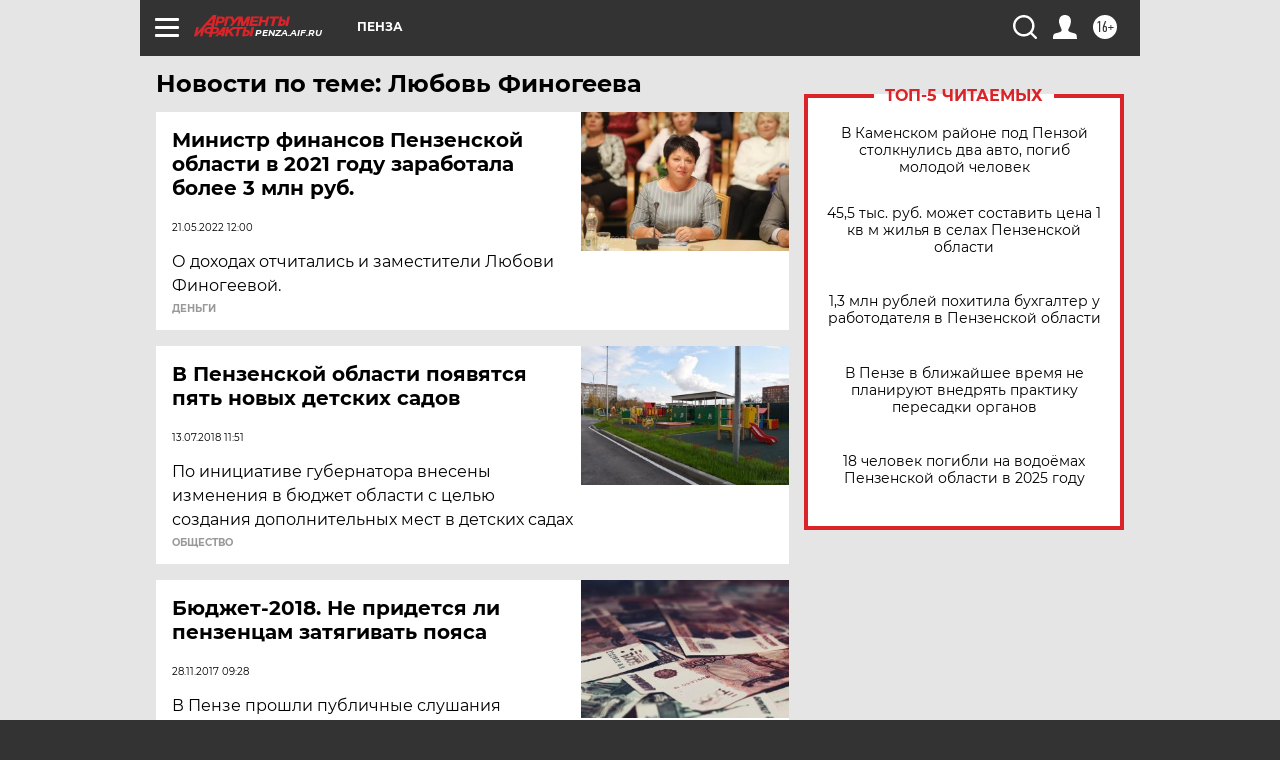

--- FILE ---
content_type: text/html; charset=UTF-8
request_url: https://penza.aif.ru/tag/ljubov_finogjejeva
body_size: 17326
content:
<!DOCTYPE html>
<!--[if IE 8]><html class="ie8"> <![endif]-->
<!--[if gt IE 8]><!--><html lang="ru"> <!--<![endif]-->
<head>
    <!-- created_at 22-01-2026 20:20:47 -->
    <script>
        window.isIndexPage = 0;
        window.isMobileBrowser = 0;
        window.disableSidebarCut = 1;
        window.bannerDebugMode = 0;
    </script>

                
                                    <meta http-equiv="Content-Type" content="text/html; charset=utf-8" >
<meta name="format-detection" content="telephone=no" >
<meta name="viewport" content="width=device-width, user-scalable=no, initial-scale=1.0, maximum-scale=1.0, minimum-scale=1.0" >
<meta http-equiv="X-UA-Compatible" content="IE=edge,chrome=1" >
<meta name="HandheldFriendly" content="true" >
<meta name="format-detection" content="telephone=no" >
<meta name="theme-color" content="#ffffff" >
<meta name="description" content="Любовь Финогеева — самые актуальные и последние новости сегодня. Будьте в курсе главных свежих новостных событий дня и последнего часа, фото и видео репортажей на сайте Аргументы и Факты." >
<meta name="facebook-domain-verification" content="jiqbwww7rrqnwzjkizob7wrpmgmwq3" >
        <title>Любовь Финогеева — последние новости сегодня | АиФ Пенза</title>    <link rel="shortcut icon" type="image/x-icon" href="/favicon.ico" />
    <link rel="icon" type="image/svg+xml" href="/favicon.svg">
    
    <link rel="preload" href="/redesign2018/fonts/montserrat-v15-latin-ext_latin_cyrillic-ext_cyrillic-regular.woff2" as="font" type="font/woff2" crossorigin>
    <link rel="preload" href="/redesign2018/fonts/montserrat-v15-latin-ext_latin_cyrillic-ext_cyrillic-italic.woff2" as="font" type="font/woff2" crossorigin>
    <link rel="preload" href="/redesign2018/fonts/montserrat-v15-latin-ext_latin_cyrillic-ext_cyrillic-700.woff2" as="font" type="font/woff2" crossorigin>
    <link rel="preload" href="/redesign2018/fonts/montserrat-v15-latin-ext_latin_cyrillic-ext_cyrillic-700italic.woff2" as="font" type="font/woff2" crossorigin>
    <link rel="preload" href="/redesign2018/fonts/montserrat-v15-latin-ext_latin_cyrillic-ext_cyrillic-800.woff2" as="font" type="font/woff2" crossorigin>
    <link href="https://penza.aif.ru/tag/ljubov_finogjejeva" rel="canonical" >
<link href="https://penza.aif.ru/redesign2018/css/style.css?5a7" media="all" rel="stylesheet" type="text/css" >
<link href="https://penza.aif.ru/img/icon/apple_touch_icon_57x57.png?5a7" rel="apple-touch-icon" sizes="57x57" >
<link href="https://penza.aif.ru/img/icon/apple_touch_icon_114x114.png?5a7" rel="apple-touch-icon" sizes="114x114" >
<link href="https://penza.aif.ru/img/icon/apple_touch_icon_72x72.png?5a7" rel="apple-touch-icon" sizes="72x72" >
<link href="https://penza.aif.ru/img/icon/apple_touch_icon_144x144.png?5a7" rel="apple-touch-icon" sizes="144x144" >
<link href="https://penza.aif.ru/img/icon/apple-touch-icon.png?5a7" rel="apple-touch-icon" sizes="180x180" >
<link href="https://penza.aif.ru/img/icon/favicon-32x32.png?5a7" rel="icon" type="image/png" sizes="32x32" >
<link href="https://penza.aif.ru/img/icon/favicon-16x16.png?5a7" rel="icon" type="image/png" sizes="16x16" >
<link href="https://penza.aif.ru/img/manifest.json?5a7" rel="manifest" >
<link href="https://penza.aif.ru/img/safari-pinned-tab.svg?5a7" rel="mask-icon" color="#d55b5b" >
<link href="https://ads.betweendigital.com" rel="preconnect" crossorigin="" >
        <script type="text/javascript">
    //<!--
    var isRedesignPage = true;    //-->
</script>
<script type="text/javascript" src="https://penza.aif.ru/js/output/jquery.min.js?5a7"></script>
<script type="text/javascript" src="https://penza.aif.ru/js/output/header_scripts.js?5a7"></script>
<script type="text/javascript">
    //<!--
    var _sf_startpt=(new Date()).getTime()    //-->
</script>
<script type="text/javascript" src="https://yastatic.net/s3/passport-sdk/autofill/v1/sdk-suggest-with-polyfills-latest.js?5a7"></script>
<script type="text/javascript">
    //<!--
    window.YandexAuthParams = {"oauthQueryParams":{"client_id":"b104434ccf5a4638bdfe8a9101264f3c","response_type":"code","redirect_uri":"https:\/\/aif.ru\/oauth\/yandex\/callback"},"tokenPageOrigin":"https:\/\/aif.ru"};    //-->
</script>
<script type="text/javascript">
    //<!--
    function AdFox_getWindowSize() {
    var winWidth,winHeight;
	if( typeof( window.innerWidth ) == 'number' ) {
		//Non-IE
		winWidth = window.innerWidth;
		winHeight = window.innerHeight;
	} else if( document.documentElement && ( document.documentElement.clientWidth || document.documentElement.clientHeight ) ) {
		//IE 6+ in 'standards compliant mode'
		winWidth = document.documentElement.clientWidth;
		winHeight = document.documentElement.clientHeight;
	} else if( document.body && ( document.body.clientWidth || document.body.clientHeight ) ) {
		//IE 4 compatible
		winWidth = document.body.clientWidth;
		winHeight = document.body.clientHeight;
	}
	return {"width":winWidth, "height":winHeight};
}//END function AdFox_getWindowSize

function AdFox_getElementPosition(elemId){
    var elem;
    
    if (document.getElementById) {
		elem = document.getElementById(elemId);
	}
	else if (document.layers) {
		elem = document.elemId;
	}
	else if (document.all) {
		elem = document.all.elemId;
	}
    var w = elem.offsetWidth;
    var h = elem.offsetHeight;	
    var l = 0;
    var t = 0;
	
    while (elem)
    {
        l += elem.offsetLeft;
        t += elem.offsetTop;
        elem = elem.offsetParent;
    }

    return {"left":l, "top":t, "width":w, "height":h};
} //END function AdFox_getElementPosition

function AdFox_getBodyScrollTop(){
	return self.pageYOffset || (document.documentElement && document.documentElement.scrollTop) || (document.body && document.body.scrollTop);
} //END function AdFox_getBodyScrollTop

function AdFox_getBodyScrollLeft(){
	return self.pageXOffset || (document.documentElement && document.documentElement.scrollLeft) || (document.body && document.body.scrollLeft);
}//END function AdFox_getBodyScrollLeft

function AdFox_Scroll(elemId,elemSrc){
   var winPos = AdFox_getWindowSize();
   var winWidth = winPos.width;
   var winHeight = winPos.height;
   var scrollY = AdFox_getBodyScrollTop();
   var scrollX =  AdFox_getBodyScrollLeft();
   var divId = 'AdFox_banner_'+elemId;
   var ltwhPos = AdFox_getElementPosition(divId);
   var lPos = ltwhPos.left;
   var tPos = ltwhPos.top;

   if(scrollY+winHeight+5 >= tPos && scrollX+winWidth+5 >= lPos){
      AdFox_getCodeScript(1,elemId,elemSrc);
	  }else{
	     setTimeout('AdFox_Scroll('+elemId+',"'+elemSrc+'");',100);
	  }
}//End function AdFox_Scroll    //-->
</script>
<script type="text/javascript">
    //<!--
    function AdFox_SetLayerVis(spritename,state){
   document.getElementById(spritename).style.visibility=state;
}

function AdFox_Open(AF_id){
   AdFox_SetLayerVis('AdFox_DivBaseFlash_'+AF_id, "hidden");
   AdFox_SetLayerVis('AdFox_DivOverFlash_'+AF_id, "visible");
}

function AdFox_Close(AF_id){
   AdFox_SetLayerVis('AdFox_DivOverFlash_'+AF_id, "hidden");
   AdFox_SetLayerVis('AdFox_DivBaseFlash_'+AF_id, "visible");
}

function AdFox_getCodeScript(AF_n,AF_id,AF_src){
   var AF_doc;
   if(AF_n<10){
      try{
	     if(document.all && !window.opera){
		    AF_doc = window.frames['AdFox_iframe_'+AF_id].document;
			}else if(document.getElementById){
			         AF_doc = document.getElementById('AdFox_iframe_'+AF_id).contentDocument;
					 }
		 }catch(e){}
    if(AF_doc){
	   AF_doc.write('<scr'+'ipt type="text/javascript" src="'+AF_src+'"><\/scr'+'ipt>');
	   }else{
	      setTimeout('AdFox_getCodeScript('+(++AF_n)+','+AF_id+',"'+AF_src+'");', 100);
		  }
		  }
}

function adfoxSdvigContent(banID, flashWidth, flashHeight){
	var obj = document.getElementById('adfoxBanner'+banID).style;
	if (flashWidth == '100%') obj.width = flashWidth;
	    else obj.width = flashWidth + "px";
	if (flashHeight == '100%') obj.height = flashHeight;
	    else obj.height = flashHeight + "px";
}

function adfoxVisibilityFlash(banName, flashWidth, flashHeight){
    	var obj = document.getElementById(banName).style;
	if (flashWidth == '100%') obj.width = flashWidth;
	    else obj.width = flashWidth + "px";
	if (flashHeight == '100%') obj.height = flashHeight;
	    else obj.height = flashHeight + "px";
}

function adfoxStart(banID, FirShowFlNum, constVisFlashFir, sdvigContent, flash1Width, flash1Height, flash2Width, flash2Height){
	if (FirShowFlNum == 1) adfoxVisibilityFlash('adfoxFlash1'+banID, flash1Width, flash1Height);
	    else if (FirShowFlNum == 2) {
		    adfoxVisibilityFlash('adfoxFlash2'+banID, flash2Width, flash2Height);
	        if (constVisFlashFir == 'yes') adfoxVisibilityFlash('adfoxFlash1'+banID, flash1Width, flash1Height);
		    if (sdvigContent == 'yes') adfoxSdvigContent(banID, flash2Width, flash2Height);
		        else adfoxSdvigContent(banID, flash1Width, flash1Height);
	}
}

function adfoxOpen(banID, constVisFlashFir, sdvigContent, flash2Width, flash2Height){
	var aEventOpenClose = new Image();
	var obj = document.getElementById("aEventOpen"+banID);
	if (obj) aEventOpenClose.src =  obj.title+'&rand='+Math.random()*1000000+'&prb='+Math.random()*1000000;
	adfoxVisibilityFlash('adfoxFlash2'+banID, flash2Width, flash2Height);
	if (constVisFlashFir != 'yes') adfoxVisibilityFlash('adfoxFlash1'+banID, 1, 1);
	if (sdvigContent == 'yes') adfoxSdvigContent(banID, flash2Width, flash2Height);
}


function adfoxClose(banID, constVisFlashFir, sdvigContent, flash1Width, flash1Height){
	var aEventOpenClose = new Image();
	var obj = document.getElementById("aEventClose"+banID);
	if (obj) aEventOpenClose.src =  obj.title+'&rand='+Math.random()*1000000+'&prb='+Math.random()*1000000;
	adfoxVisibilityFlash('adfoxFlash2'+banID, 1, 1);
	if (constVisFlashFir != 'yes') adfoxVisibilityFlash('adfoxFlash1'+banID, flash1Width, flash1Height);
	if (sdvigContent == 'yes') adfoxSdvigContent(banID, flash1Width, flash1Height);
}    //-->
</script>
<script type="text/javascript" async="true" src="https://yandex.ru/ads/system/header-bidding.js?5a7"></script>
<script type="text/javascript" src="https://ad.mail.ru/static/sync-loader.js?5a7"></script>
<script type="text/javascript" async="true" src="https://cdn.skcrtxr.com/roxot-wrapper/js/roxot-manager.js?pid=42c21743-edce-4460-a03e-02dbaef8f162"></script>
<script type="text/javascript" src="https://cdn-rtb.sape.ru/js/uids.js?5a7"></script>
<script type="text/javascript">
    //<!--
        var adfoxBiddersMap = {
    "betweenDigital": "816043",
 "mediasniper": "2218745",
    "myTarget": "810102",
 "buzzoola": "1096246",
 "adfox_roden-media": "3373170",
    "videonow": "2966090", 
 "adfox_adsmart": "1463295",
  "Gnezdo": "3123512",
    "roxot": "3196121",
 "astralab": "2486209",
  "getintent": "3186204",
 "sape": "2758269",
 "adwile": "2733112",
 "hybrid": "2809332"
};
var syncid = window.rb_sync.id;
	  var biddersCpmAdjustmentMap = {
      'adfox_adsmart': 0.6,
	  'Gnezdo': 0.8,
	  'adwile': 0.8
  };

if (window.innerWidth >= 1024) {
var adUnits = [{
        "code": "adfox_153825256063495017",
  "sizes": [[300, 600], [240,400]],
        "bids": [{
                "bidder": "betweenDigital",
                "params": {
                    "placementId": "3235886"
                }
            },{
                "bidder": "myTarget",
                "params": {
                    "placementId": "555209",
"sendTargetRef": "true",
"additional": {
"fpid": syncid
}			
                }
            },{
                "bidder": "hybrid",
                "params": {
                    "placementId": "6582bbf77bc72f59c8b22f65"
                }
            },{
                "bidder": "buzzoola",
                "params": {
                    "placementId": "1252803"
                }
            },{
                "bidder": "videonow",
                "params": {
                    "placementId": "8503533"
                }
            },{
                    "bidder": "adfox_adsmart",
                    "params": {
						p1: 'cqguf',
						p2: 'hhro'
					}
            },{
                    "bidder": "roxot",
                    "params": {
						placementId: '2027d57b-1cff-4693-9a3c-7fe57b3bcd1f',
						sendTargetRef: true
					}
            },{
                    "bidder": "mediasniper",
                    "params": {
						"placementId": "4417"
					}
            },{
                    "bidder": "Gnezdo",
                    "params": {
						"placementId": "354318"
					}
            },{
                    "bidder": "getintent",
                    "params": {
						"placementId": "215_V_aif.ru_D_Top_300x600"
					}
            },{
                    "bidder": "adfox_roden-media",
                    "params": {
						p1: "dilmj",
						p2: "emwl"
					}
            },{
                    "bidder": "astralab",
                    "params": {
						"placementId": "642ad3a28528b410c4990932"
					}
            }
        ]
    },{
        "code": "adfox_150719646019463024",
		"sizes": [[640,480], [640,360]],
        "bids": [{
                "bidder": "adfox_adsmart",
                    "params": {
						p1: 'cmqsb',
						p2: 'ul'
					}
            },{
                "bidder": "sape",
                "params": {
                    "placementId": "872427",
					additional: {
                       sapeFpUids: window.sapeRrbFpUids || []
                   }				
                }
            },{
                "bidder": "roxot",
                "params": {
                    placementId: '2b61dd56-9c9f-4c45-a5f5-98dd5234b8a1',
					sendTargetRef: true
                }
            },{
                "bidder": "getintent",
                "params": {
                    "placementId": "215_V_aif.ru_D_AfterArticle_640х480"
                }
            }
        ]
    },{
        "code": "adfox_149010055036832877",
		"sizes": [[970,250]],
		"bids": [{
                    "bidder": "adfox_roden-media",
                    "params": {
						p1: 'dilmi',
						p2: 'hfln'
					}
            },{
                    "bidder": "buzzoola",
                    "params": {
						"placementId": "1252804"
					}
            },{
                    "bidder": "getintent",
                    "params": {
						"placementId": "215_V_aif.ru_D_Billboard_970x250"
					}
            },{
                "bidder": "astralab",
                "params": {
                    "placementId": "67bf071f4e6965fa7b30fea3"
                }
            },{
                    "bidder": "hybrid",
                    "params": {
						"placementId": "6582bbf77bc72f59c8b22f66"
					}
            },{
                    "bidder": "myTarget",
                    "params": {
						"placementId": "1462991",
"sendTargetRef": "true",
"additional": {
"fpid": syncid
}			
					}
            }			           
        ]        
    },{
        "code": "adfox_149874332414246474",
		"sizes": [[640,360], [300,250], [640,480]],
		"codeType": "combo",
		"bids": [{
                "bidder": "mediasniper",
                "params": {
                    "placementId": "4419"
                }
            },{
                "bidder": "buzzoola",
                "params": {
                    "placementId": "1220692"
                }
            },{
                "bidder": "astralab",
                "params": {
                    "placementId": "66fd25eab13381b469ae4b39"
                }
            },
			{
                    "bidder": "betweenDigital",
                    "params": {
						"placementId": "4502825"
					}
            }
			           
        ]        
    },{
        "code": "adfox_149848658878716687",
		"sizes": [[300,600], [240,400]],
        "bids": [{
                "bidder": "betweenDigital",
                "params": {
                    "placementId": "3377360"
                }
            },{
                "bidder": "roxot",
                "params": {
                    placementId: 'fdaba944-bdaa-4c63-9dd3-af12fc6afbf8',
					sendTargetRef: true
                }
            },{
                "bidder": "sape",
                "params": {
                    "placementId": "872425",
					additional: {
                       sapeFpUids: window.sapeRrbFpUids || []
                   }
                }
            },{
                "bidder": "adwile",
                "params": {
                    "placementId": "27990"
                }
            }
        ]        
    }
],
	syncPixels = [{
    bidder: 'hybrid',
    pixels: [
    "https://www.tns-counter.ru/V13a****idsh_ad/ru/CP1251/tmsec=idsh_dis/",
    "https://www.tns-counter.ru/V13a****idsh_vid/ru/CP1251/tmsec=idsh_aifru-hbrdis/",
    "https://mc.yandex.ru/watch/66716692?page-url=aifru%3Futm_source=dis_hybrid_default%26utm_medium=%26utm_campaign=%26utm_content=%26utm_term=&page-ref="+window.location.href
]
  }
  ];
} else if (window.innerWidth < 1024) {
var adUnits = [{
        "code": "adfox_14987283079885683",
		"sizes": [[300,250], [300,240]],
        "bids": [{
                "bidder": "betweenDigital",
                "params": {
                    "placementId": "2492448"
                }
            },{
                "bidder": "myTarget",
                "params": {
                    "placementId": "226830",
"sendTargetRef": "true",
"additional": {
"fpid": syncid
}			
                }
            },{
                "bidder": "hybrid",
                "params": {
                    "placementId": "6582bbf77bc72f59c8b22f64"
                }
            },{
                "bidder": "mediasniper",
                "params": {
                    "placementId": "4418"
                }
            },{
                "bidder": "buzzoola",
                "params": {
                    "placementId": "563787"
                }
            },{
                "bidder": "roxot",
                "params": {
                    placementId: '20bce8ad-3a5e-435a-964f-47be17e201cf',
					sendTargetRef: true
                }
            },{
                "bidder": "videonow",
                "params": {
                    "placementId": "2577490"
                }
            },{
                "bidder": "adfox_adsmart",
                    "params": {
						p1: 'cqmbg',
						p2: 'ul'
					}
            },{
                    "bidder": "Gnezdo",
                    "params": {
						"placementId": "354316"
					}
            },{
                    "bidder": "getintent",
                    "params": {
						"placementId": "215_V_aif.ru_M_Top_300x250"
					}
            },{
                    "bidder": "adfox_roden-media",
                    "params": {
						p1: "dilmx",
						p2: "hbts"
					}
            },{
                "bidder": "astralab",
                "params": {
                    "placementId": "642ad47d8528b410c4990933"
                }
            }			
        ]        
    },{
        "code": "adfox_153545578261291257",
		"bids": [{
                    "bidder": "sape",
                    "params": {
						"placementId": "872426",
					additional: {
                       sapeFpUids: window.sapeRrbFpUids || []
                   }
					}
            },{
                    "bidder": "roxot",
                    "params": {
						placementId: 'eb2ebb9c-1e7e-4c80-bef7-1e93debf197c',
						sendTargetRef: true
					}
            }
			           
        ]        
    },{
        "code": "adfox_165346609120174064",
		"sizes": [[320,100]],
		"bids": [            
            		{
                    "bidder": "buzzoola",
                    "params": {
						"placementId": "1252806"
					}
            },{
                    "bidder": "getintent",
                    "params": {
						"placementId": "215_V_aif.ru_M_FloorAd_320x100"
					}
            }
			           
        ]        
    },{
        "code": "adfox_155956315896226671",
		"bids": [            
            		{
                    "bidder": "buzzoola",
                    "params": {
						"placementId": "1252805"
					}
            },{
                    "bidder": "sape",
                    "params": {
						"placementId": "887956",
					additional: {
                       sapeFpUids: window.sapeRrbFpUids || []
                   }
					}
            },{
                    "bidder": "myTarget",
                    "params": {
						"placementId": "821424",
"sendTargetRef": "true",
"additional": {
"fpid": syncid
}			
					}
            }
			           
        ]        
    },{
        "code": "adfox_149874332414246474",
		"sizes": [[640,360], [300,250], [640,480]],
		"codeType": "combo",
		"bids": [{
                "bidder": "adfox_roden-media",
                "params": {
					p1: 'dilmk',
					p2: 'hfiu'
				}
            },{
                "bidder": "mediasniper",
                "params": {
                    "placementId": "4419"
                }
            },{
                "bidder": "roxot",
                "params": {
                    placementId: 'ba25b33d-cd61-4c90-8035-ea7d66f011c6',
					sendTargetRef: true
                }
            },{
                "bidder": "adwile",
                "params": {
                    "placementId": "27991"
                }
            },{
                    "bidder": "Gnezdo",
                    "params": {
						"placementId": "354317"
					}
            },{
                    "bidder": "getintent",
                    "params": {
						"placementId": "215_V_aif.ru_M_Comboblock_300x250"
					}
            },{
                    "bidder": "astralab",
                    "params": {
						"placementId": "66fd260fb13381b469ae4b3f"
					}
            },{
                    "bidder": "betweenDigital",
                    "params": {
						"placementId": "4502825"
					}
            }
			]        
    }
],
	syncPixels = [
  {
    bidder: 'hybrid',
    pixels: [
    "https://www.tns-counter.ru/V13a****idsh_ad/ru/CP1251/tmsec=idsh_mob/",
    "https://www.tns-counter.ru/V13a****idsh_vid/ru/CP1251/tmsec=idsh_aifru-hbrmob/",
    "https://mc.yandex.ru/watch/66716692?page-url=aifru%3Futm_source=mob_hybrid_default%26utm_medium=%26utm_campaign=%26utm_content=%26utm_term=&page-ref="+window.location.href
]
  }
  ];
}
var userTimeout = 1500;
window.YaHeaderBiddingSettings = {
    biddersMap: adfoxBiddersMap,
	biddersCpmAdjustmentMap: biddersCpmAdjustmentMap,
    adUnits: adUnits,
    timeout: userTimeout,
    syncPixels: syncPixels	
};    //-->
</script>
<script type="text/javascript">
    //<!--
    window.yaContextCb = window.yaContextCb || []    //-->
</script>
<script type="text/javascript" async="true" src="https://yandex.ru/ads/system/context.js?5a7"></script>
<script type="text/javascript">
    //<!--
    window.EventObserver = {
    observers: {},

    subscribe: function (name, fn) {
        if (!this.observers.hasOwnProperty(name)) {
            this.observers[name] = [];
        }
        this.observers[name].push(fn)
    },
    
    unsubscribe: function (name, fn) {
        if (!this.observers.hasOwnProperty(name)) {
            return;
        }
        this.observers[name] = this.observers[name].filter(function (subscriber) {
            return subscriber !== fn
        })
    },
    
    broadcast: function (name, data) {
        if (!this.observers.hasOwnProperty(name)) {
            return;
        }
        this.observers[name].forEach(function (subscriber) {
            return subscriber(data)
        })
    }
};    //-->
</script>    
    <script>
  var adcm_config ={
    id:1064,
    platformId: 64,
    init: function () {
      window.adcm.call();
    }
  };
</script>
<script src="https://tag.digitaltarget.ru/adcm.js" async></script>    <meta name="yandex-verification" content="15f3c9a13cac59f2" />
    <link rel="stylesheet" type="text/css" media="print" href="https://penza.aif.ru/redesign2018/css/print.css?5a7" />
    <base href=""/>
</head><body class="region__penza ">
<div class="overlay"></div>
<!-- Rating@Mail.ru counter -->
<script type="text/javascript">
var _tmr = window._tmr || (window._tmr = []);
_tmr.push({id: "59428", type: "pageView", start: (new Date()).getTime()});
(function (d, w, id) {
  if (d.getElementById(id)) return;
  var ts = d.createElement("script"); ts.type = "text/javascript"; ts.async = true; ts.id = id;
  ts.src = "https://top-fwz1.mail.ru/js/code.js";
  var f = function () {var s = d.getElementsByTagName("script")[0]; s.parentNode.insertBefore(ts, s);};
  if (w.opera == "[object Opera]") { d.addEventListener("DOMContentLoaded", f, false); } else { f(); }
})(document, window, "topmailru-code");
</script><noscript><div>
<img src="https://top-fwz1.mail.ru/counter?id=59428;js=na" style="border:0;position:absolute;left:-9999px;" alt="Top.Mail.Ru" />
</div></noscript>
<!-- //Rating@Mail.ru counter -->



<div class="container" id="container">
    
        <noindex><div class="adv_content bp__body_first adwrapper"><div class="banner_params hide" data-params="{&quot;id&quot;:4921,&quot;num&quot;:1,&quot;place&quot;:&quot;body_first&quot;}"></div>
<!--AdFox START-->
<!--aif_direct-->
<!--Площадка: AIF_fullscreen /  / -->
<!--Тип баннера: FullScreen-->
<!--Расположение: <верх страницы>-->
<div id="adfox_150417328041091508"></div>
<script>     
    window.yaContextCb.push(()=>{
    Ya.adfoxCode.create({
        ownerId: 249933,
        containerId: 'adfox_150417328041091508',
        params: {
            pp: 'g',
            ps: 'cnul',
            p2: 'fptu',
            puid1: ''
        }
    }); 
}); 
</script></div></noindex>
        
        <!--баннер над шапкой--->
                <div class="banner_box">
            <div class="main_banner">
                            </div>
        </div>
                <!--//баннер  над шапкой--->

    <script>
	currentUser = new User();
</script>

<header class="header">
    <div class="count_box_nodisplay">
    <div class="couter_block"><!--LiveInternet counter-->
<script type="text/javascript"><!--
document.write("<img src='https://counter.yadro.ru//hit;AIF?r"+escape(document.referrer)+((typeof(screen)=="undefined")?"":";s"+screen.width+"*"+screen.height+"*"+(screen.colorDepth?screen.colorDepth:screen.pixelDepth))+";u"+escape(document.URL)+";h"+escape(document.title.substring(0,80))+";"+Math.random()+"' width=1 height=1 alt=''>");
//--></script><!--/LiveInternet--></div></div>    <div class="topline">
    <a href="#" class="burger openCloser">
        <div class="burger__wrapper">
            <span class="burger__line"></span>
            <span class="burger__line"></span>
            <span class="burger__line"></span>
        </div>
    </a>

    
    <a href="/" class="logo_box">
                <img width="96" height="22" src="https://penza.aif.ru/redesign2018/img/logo.svg?5a7" alt="Аргументы и Факты">
        <div class="region_url">
            penza.aif.ru        </div>
            </a>
    <div itemscope itemtype="http://schema.org/Organization" class="schema_org">
        <img itemprop="logo" src="https://penza.aif.ru/redesign2018/img/logo.svg?5a7" />
        <a itemprop="url" href="/"></a>
        <meta itemprop="name" content="АО «Аргументы и Факты»" />
        <div itemprop="address" itemscope itemtype="http://schema.org/PostalAddress">
            <meta itemprop="postalCode" content="101000" />
            <meta itemprop="addressLocality" content="Москва" />
            <meta itemprop="streetAddress" content="ул. Мясницкая, д. 42"/>
            <meta itemprop="addressCountry" content="RU"/>
            <a itemprop="telephone" href="tel:+74956465757">+7 (495) 646 57 57</a>
        </div>
    </div>
    <div class="age16 age16_topline">16+</div>
    <a href="#" class="region regionOpenCloser">
        <img width="19" height="25" src="https://penza.aif.ru/redesign2018/img/location.svg?5a7"><span>Пенза</span>
    </a>
    <div class="topline__slot">
             </div>

    <!--a class="topline__hashtag" href="https://aif.ru/health/coronavirus/?utm_medium=header&utm_content=covid&utm_source=aif">#остаемсядома</a-->
    <div class="auth_user_status_js">
        <a href="#" class="user auth_link_login_js auth_open_js"><img width="24" height="24" src="https://penza.aif.ru/redesign2018/img/user_ico.svg?5a7"></a>
        <a href="/profile" class="user auth_link_profile_js" style="display: none"><img width="24" height="24" src="https://penza.aif.ru/redesign2018/img/user_ico.svg?5a7"></a>
    </div>
    <div class="search_box">
        <a href="#" class="search_ico searchOpener">
            <img width="24" height="24" src="https://penza.aif.ru/redesign2018/img/search_ico.svg?5a7">
        </a>
        <div class="search_input">
            <form action="/search" id="search_form1">
                <input type="text" name="text" maxlength="50"/>
            </form>
        </div>
    </div>
</div>

<div class="fixed_menu topline">
    <div class="cont_center">
        <a href="#" class="burger openCloser">
            <div class="burger__wrapper">
                <span class="burger__line"></span>
                <span class="burger__line"></span>
                <span class="burger__line"></span>
            </div>
        </a>
        <a href="/" class="logo_box">
                        <img width="96" height="22" src="https://penza.aif.ru/redesign2018/img/logo.svg?5a7" alt="Аргументы и Факты">
            <div class="region_url">
                penza.aif.ru            </div>
                    </a>
        <div class="age16 age16_topline">16+</div>
        <a href="/" class="region regionOpenCloser">
            <img width="19" height="25" src="https://penza.aif.ru/redesign2018/img/location.svg?5a7">
            <span>Пенза</span>
        </a>
        <div class="topline__slot">
                    </div>

        <!--a class="topline__hashtag" href="https://aif.ru/health/coronavirus/?utm_medium=header&utm_content=covid&utm_source=aif">#остаемсядома</a-->
        <div class="auth_user_status_js">
            <a href="#" class="user auth_link_login_js auth_open_js"><img width="24" height="24" src="https://penza.aif.ru/redesign2018/img/user_ico.svg?5a7"></a>
            <a href="/profile" class="user auth_link_profile_js" style="display: none"><img width="24" height="24" src="https://penza.aif.ru/redesign2018/img/user_ico.svg?5a7"></a>
        </div>
        <div class="search_box">
            <a href="#" class="search_ico searchOpener">
                <img width="24" height="24" src="https://penza.aif.ru/redesign2018/img/search_ico.svg?5a7">
            </a>
            <div class="search_input">
                <form action="/search">
                    <input type="text" name="text" maxlength="50" >
                </form>
            </div>
        </div>
    </div>
</div>    <div class="regions_box">
    <nav class="cont_center">
        <ul class="regions">
            <li><a href="https://aif.ru?from_menu=1">ФЕДЕРАЛЬНЫЙ</a></li>
            <li><a href="https://spb.aif.ru">САНКТ-ПЕТЕРБУРГ</a></li>

            
                                    <li><a href="https://adigea.aif.ru">Адыгея</a></li>
                
            
                                    <li><a href="https://arh.aif.ru">Архангельск</a></li>
                
            
                
            
                
            
                                    <li><a href="https://astrakhan.aif.ru">Астрахань</a></li>
                
            
                                    <li><a href="https://altai.aif.ru">Барнаул</a></li>
                
            
                                    <li><a href="https://aif.by">Беларусь</a></li>
                
            
                                    <li><a href="https://bel.aif.ru">Белгород</a></li>
                
            
                
            
                                    <li><a href="https://bryansk.aif.ru">Брянск</a></li>
                
            
                                    <li><a href="https://bur.aif.ru">Бурятия</a></li>
                
            
                                    <li><a href="https://vl.aif.ru">Владивосток</a></li>
                
            
                                    <li><a href="https://vlad.aif.ru">Владимир</a></li>
                
            
                                    <li><a href="https://vlg.aif.ru">Волгоград</a></li>
                
            
                                    <li><a href="https://vologda.aif.ru">Вологда</a></li>
                
            
                                    <li><a href="https://vrn.aif.ru">Воронеж</a></li>
                
            
                
            
                                    <li><a href="https://dag.aif.ru">Дагестан</a></li>
                
            
                
            
                                    <li><a href="https://ivanovo.aif.ru">Иваново</a></li>
                
            
                                    <li><a href="https://irk.aif.ru">Иркутск</a></li>
                
            
                                    <li><a href="https://kazan.aif.ru">Казань</a></li>
                
            
                                    <li><a href="https://kzaif.kz">Казахстан</a></li>
                
            
                
            
                                    <li><a href="https://klg.aif.ru">Калининград</a></li>
                
            
                
            
                                    <li><a href="https://kaluga.aif.ru">Калуга</a></li>
                
            
                                    <li><a href="https://kamchatka.aif.ru">Камчатка</a></li>
                
            
                
            
                                    <li><a href="https://karel.aif.ru">Карелия</a></li>
                
            
                                    <li><a href="https://kirov.aif.ru">Киров</a></li>
                
            
                                    <li><a href="https://komi.aif.ru">Коми</a></li>
                
            
                                    <li><a href="https://kostroma.aif.ru">Кострома</a></li>
                
            
                                    <li><a href="https://kuban.aif.ru">Краснодар</a></li>
                
            
                                    <li><a href="https://krsk.aif.ru">Красноярск</a></li>
                
            
                                    <li><a href="https://krym.aif.ru">Крым</a></li>
                
            
                                    <li><a href="https://kuzbass.aif.ru">Кузбасс</a></li>
                
            
                
            
                
            
                                    <li><a href="https://aif.kg">Кыргызстан</a></li>
                
            
                                    <li><a href="https://mar.aif.ru">Марий Эл</a></li>
                
            
                                    <li><a href="https://saransk.aif.ru">Мордовия</a></li>
                
            
                                    <li><a href="https://murmansk.aif.ru">Мурманск</a></li>
                
            
                
            
                                    <li><a href="https://nn.aif.ru">Нижний Новгород</a></li>
                
            
                                    <li><a href="https://nsk.aif.ru">Новосибирск</a></li>
                
            
                
            
                                    <li><a href="https://omsk.aif.ru">Омск</a></li>
                
            
                                    <li><a href="https://oren.aif.ru">Оренбург</a></li>
                
            
                                    <li><a href="https://penza.aif.ru">Пенза</a></li>
                
            
                                    <li><a href="https://perm.aif.ru">Пермь</a></li>
                
            
                                    <li><a href="https://pskov.aif.ru">Псков</a></li>
                
            
                                    <li><a href="https://rostov.aif.ru">Ростов-на-Дону</a></li>
                
            
                                    <li><a href="https://rzn.aif.ru">Рязань</a></li>
                
            
                                    <li><a href="https://samara.aif.ru">Самара</a></li>
                
            
                
            
                                    <li><a href="https://saratov.aif.ru">Саратов</a></li>
                
            
                                    <li><a href="https://sakhalin.aif.ru">Сахалин</a></li>
                
            
                
            
                                    <li><a href="https://smol.aif.ru">Смоленск</a></li>
                
            
                
            
                                    <li><a href="https://stav.aif.ru">Ставрополь</a></li>
                
            
                
            
                                    <li><a href="https://tver.aif.ru">Тверь</a></li>
                
            
                                    <li><a href="https://tlt.aif.ru">Тольятти</a></li>
                
            
                                    <li><a href="https://tomsk.aif.ru">Томск</a></li>
                
            
                                    <li><a href="https://tula.aif.ru">Тула</a></li>
                
            
                                    <li><a href="https://tmn.aif.ru">Тюмень</a></li>
                
            
                                    <li><a href="https://udm.aif.ru">Удмуртия</a></li>
                
            
                
            
                                    <li><a href="https://ul.aif.ru">Ульяновск</a></li>
                
            
                                    <li><a href="https://ural.aif.ru">Урал</a></li>
                
            
                                    <li><a href="https://ufa.aif.ru">Уфа</a></li>
                
            
                
            
                
            
                                    <li><a href="https://hab.aif.ru">Хабаровск</a></li>
                
            
                
            
                                    <li><a href="https://chv.aif.ru">Чебоксары</a></li>
                
            
                                    <li><a href="https://chel.aif.ru">Челябинск</a></li>
                
            
                                    <li><a href="https://chr.aif.ru">Черноземье</a></li>
                
            
                                    <li><a href="https://chita.aif.ru">Чита</a></li>
                
            
                                    <li><a href="https://ugra.aif.ru">Югра</a></li>
                
            
                                    <li><a href="https://yakutia.aif.ru">Якутия</a></li>
                
            
                                    <li><a href="https://yamal.aif.ru">Ямал</a></li>
                
            
                                    <li><a href="https://yar.aif.ru">Ярославль</a></li>
                
                    </ul>
    </nav>
</div>    <div class="top_menu_box">
    <div class="cont_center">
        <nav class="top_menu main_menu_wrapper_js">
                            <ul class="main_menu main_menu_js" id="rubrics">
                                    <li  class="menuItem top_level_item_js">

        <span  title="Спецпроекты">Спецпроекты</span>
    
            <div class="subrubrics_box submenu_js">
            <ul>
                                                            <li  class="menuItem">

        <a  href="http://dobroe.aif.ru/" title="«АиФ.Доброе сердце»" id="custommenu-7939">«АиФ.Доброе сердце»</a>
    
    </li>                                                                                <li  class="menuItem">

        <a  href="https://penza.aif.ru/skoly/" title="Воспитать гения" id="custommenu-11714">Воспитать гения</a>
    
    </li>                                                                                <li  class="menuItem">

        <a  href="https://penza.aif.ru/stroim/" title="СТРОИМ ИРЕМОНТИРУЕМ" id="custommenu-11712">СТРОИМ ИРЕМОНТИРУЕМ</a>
    
    </li>                                                                                <li  class="menuItem">

        <a  href="https://penza.aif.ru/nashapobeda/" title="Наша победа" id="custommenu-11711">Наша победа</a>
    
    </li>                                                                                <li  class="menuItem">

        <a  href="https://turism-penza.aif.ru" title="Пора ехать! Маршруты Пензенского края" id="custommenu-10894">Пора ехать! Маршруты Пензенского края</a>
    
    </li>                                                                                <li  class="menuItem">

        <a  href="https://vus-penza.aif.ru/" title="Вузы Пензы: Куда пойти учиться?" id="custommenu-11437">Вузы Пензы: Куда пойти учиться?</a>
    
    </li>                                                                                <li  class="menuItem">

        <a  href=" https://zavody-penza.aif.ru/" title="Идём на завод!" id="custommenu-11438">Идём на завод!</a>
    
    </li>                                                                                <li  class="menuItem">

        <a  href=" https://kadry-penza.aif.ru/" title="Кадровый резерв" id="custommenu-11447">Кадровый резерв</a>
    
    </li>                                                                                <li  class="menuItem">

        <a  href="https://penza.aif.ru/izuchai/" title="Изучай. Создавай. Влияй." id="custommenu-11483">Изучай. Создавай. Влияй.</a>
    
    </li>                                                                                <li  class="menuItem">

        <a  href="http://warletters.aif.ru/" title="Письма на фронт" id="custommenu-9043">Письма на фронт</a>
    
    </li>                                                                                <li  class="menuItem">

        <a  href="https://aif.ru/static/1965080" title="Детская книга войны" id="custommenu-7940">Детская книга войны</a>
    
    </li>                                                                                <li  class="menuItem">

        <a  href="https://aif.ru/special" title="Все спецпроекты" id="custommenu-9044">Все спецпроекты</a>
    
    </li>                                                </ul>
        </div>
    </li>                                                <li  class="menuItem top_level_item_js">

        <a  href="https://penza.aif.ru/news" title="НОВОСТИ" id="custommenu-10264">НОВОСТИ</a>
    
    </li>                                                <li  class="menuItem top_level_item_js">

        <a  href="https://penza.aif.ru/society" title="ОБЩЕСТВО" id="custommenu-6870">ОБЩЕСТВО</a>
    
    </li>                                                <li  class="menuItem top_level_item_js">

        <a  href="https://penza.aif.ru/politic" title="ПОЛИТИКА" id="custommenu-6869">ПОЛИТИКА</a>
    
    </li>                                                <li  class="menuItem top_level_item_js">

        <a  href="https://penza.aif.ru/culture" title="КУЛЬТУРА" id="custommenu-6872">КУЛЬТУРА</a>
    
    </li>                                                <li  class="menuItem top_level_item_js">

        <a  href="https://penza.aif.ru/incidents" title="ПРОИСШЕСТВИЯ" id="custommenu-6868">ПРОИСШЕСТВИЯ</a>
    
    </li>                                                <li  data-rubric_id="5007" class="menuItem top_level_item_js">

        <a  href="/dontknows" title="Вопросы и Ответы" id="custommenu-10521">Вопросы и Ответы</a>
    
    </li>                                                <li  class="menuItem top_level_item_js">

        <a  href="https://penza.aif.ru/sport" title="СПОРТ" id="custommenu-6874">СПОРТ</a>
    
    </li>                                                <li  data-rubric_id="4385" class="menuItem top_level_item_js">

        <a  href="/food" title="КУХНЯ" id="custommenu-7944">КУХНЯ</a>
    
    </li>                                                <li  class="menuItem top_level_item_js">

        <a  href="https://penza.aif.ru/health" title="ЗДОРОВЬЕ" id="custommenu-6873">ЗДОРОВЬЕ</a>
    
    </li>                                                <li  class="menuItem top_level_item_js">

        <a  href="https://penza.aif.ru/money" title="ДЕНЬГИ" id="custommenu-6871">ДЕНЬГИ</a>
    
    </li>                        </ul>

            <ul id="projects" class="specprojects static_submenu_js"></ul>
            <div class="right_box">
                <div class="fresh_number">
    <h3>Свежий номер</h3>
    <a href="/gazeta/number/59264" class="number_box">
                    <img loading="lazy" src="https://aif-s3.aif.ru/images/044/684/4fc0df9a3404edab112e3d4ceed8836b.webp" width="91" height="120">
                <div class="text">
            № 1-2. 14/01/2026 <br /> АиФ-Пенза        </div>
    </a>
</div>
<div class="links_box">
    <a href="/gazeta">Издания</a>
</div>
                <div class="sharings_box">
    <span>АиФ в социальных сетях</span>
    <ul class="soc">
                <li>
        <a href="https://vk.com/aif_ru" rel="nofollow" target="_blank">
            <img src="https://aif.ru/redesign2018/img/sharings/vk.svg">
        </a>
    </li>
                <li>
            <a class="rss_button_black" href="/rss/all.php" target="_blank">
                <img src="https://penza.aif.ru/redesign2018/img/sharings/waflya.svg?5a7" />
            </a>
        </li>
                <li>
        <a href="https://itunes.apple.com/ru/app/argumenty-i-fakty/id333210003?mt=8" rel="nofollow" target="_blank">
            <img src="https://aif.ru/redesign2018/img/sharings/apple.svg">
        </a>
    </li>
        <li>
        <a href="https://play.google.com/store/apps/details?id=ru.mobifactor.aifnews" rel="nofollow" target="_blank">
            <img src="https://aif.ru/redesign2018/img/sharings/androd.svg">
        </a>
    </li>
    </ul>
</div>
            </div>
        </nav>
    </div>
</div></header>            	<div class="content_containers_wrapper_js">
        <div class="content_body  content_container_js">
            <div class="content">
                                <div class="title_box">
    <h1>Новости по теме: Любовь Финогеева</h1>
</div>
<section class="article_list content_list_js">
        
<div class="list_item" data-item-id="4072167">
            <a href="https://penza.aif.ru/money/ministr_finansov_penzenskoy_oblasti_v_2021_godu_zarabotala_bolee_3_mln_rub" class="img_box no_title_element_js">
            <img loading="lazy" title="" src="https://aif-s3.aif.ru/images/027/887/5c6c54b7096b4682b484a2c42aa63e83.jpg" />
        </a>
    
    <div class="text_box_only_title title_element_js">
        <div class="box_info">
            <a href="https://penza.aif.ru/money/ministr_finansov_penzenskoy_oblasti_v_2021_godu_zarabotala_bolee_3_mln_rub"><span class="item_text__title">Министр финансов Пензенской области в 2021 году заработала более 3 млн руб.</span></a>
        </div>
    </div>

    <div class="text_box no_title_element_js">
        <div class="box_info">
            <a href="https://penza.aif.ru/money/ministr_finansov_penzenskoy_oblasti_v_2021_godu_zarabotala_bolee_3_mln_rub"><span class="item_text__title">Министр финансов Пензенской области в 2021 году заработала более 3 млн руб.</span></a>
            <span class="text_box__date">21.05.2022 12:00</span>
        </div>
        <span>О доходах отчитались и заместители Любови Финогеевой.</span>
    </div>

            <a href="https://penza.aif.ru/money" class="rubric_link no_title_element_js">ДЕНЬГИ</a>
    </div>
<div class="list_item" data-item-id="2577789">
            <a href="https://penza.aif.ru/society/v_penzenskoy_oblasti_poyavyatsya_pyat_novyh_detskih_sadov" class="img_box no_title_element_js">
            <img loading="lazy" title="" src="https://aif-s3.aif.ru/images/014/657/16ab6301623ff620f4ec27a6b62007ad.jpg" />
        </a>
    
    <div class="text_box_only_title title_element_js">
        <div class="box_info">
            <a href="https://penza.aif.ru/society/v_penzenskoy_oblasti_poyavyatsya_pyat_novyh_detskih_sadov"><span class="item_text__title">В Пензенской области появятся пять новых детских садов</span></a>
        </div>
    </div>

    <div class="text_box no_title_element_js">
        <div class="box_info">
            <a href="https://penza.aif.ru/society/v_penzenskoy_oblasti_poyavyatsya_pyat_novyh_detskih_sadov"><span class="item_text__title">В Пензенской области появятся пять новых детских садов</span></a>
            <span class="text_box__date">13.07.2018 11:51</span>
        </div>
        <span>По инициативе губернатора внесены изменения в бюджет области с целью создания дополнительных мест в детских садах</span>
    </div>

            <a href="https://penza.aif.ru/society" class="rubric_link no_title_element_js">ОБЩЕСТВО</a>
    </div>
<div class="list_item" data-item-id="2400628">
            <a href="https://penza.aif.ru/money/byudzhet-2018_ne_pridetsya_li_penzencam_zatyagivat_poyasa" class="img_box no_title_element_js">
            <img loading="lazy" title="" src="https://aif-s3.aif.ru/images/013/060/99bfe6125df4ff51e4f9bdbc464255cb.jpg" />
        </a>
    
    <div class="text_box_only_title title_element_js">
        <div class="box_info">
            <a href="https://penza.aif.ru/money/byudzhet-2018_ne_pridetsya_li_penzencam_zatyagivat_poyasa"><span class="item_text__title">Бюджет-2018. Не придется ли пензенцам затягивать пояса</span></a>
        </div>
    </div>

    <div class="text_box no_title_element_js">
        <div class="box_info">
            <a href="https://penza.aif.ru/money/byudzhet-2018_ne_pridetsya_li_penzencam_zatyagivat_poyasa"><span class="item_text__title">Бюджет-2018. Не придется ли пензенцам затягивать пояса</span></a>
            <span class="text_box__date">28.11.2017 09:28</span>
        </div>
        <span>В Пензе прошли публичные слушания бюджета на 2018 год.</span>
    </div>

            <a href="https://penza.aif.ru/money" class="rubric_link no_title_element_js">ДЕНЬГИ</a>
    </div>
<div class="list_item" data-item-id="2384855">
            <a href="https://penza.aif.ru/money/deficit_rastet_skolko_zadolzhala_gosudarstvu_penzenskaya_oblast" class="img_box no_title_element_js">
            <img loading="lazy" title="" src="https://aif-s3.aif.ru/images/012/922/d5cf06eceac07b09e8add70cc22081ac.jpg" />
        </a>
    
    <div class="text_box_only_title title_element_js">
        <div class="box_info">
            <a href="https://penza.aif.ru/money/deficit_rastet_skolko_zadolzhala_gosudarstvu_penzenskaya_oblast"><span class="item_text__title">Дефицит растет. Сколько задолжала государству Пензенская область</span></a>
        </div>
    </div>

    <div class="text_box no_title_element_js">
        <div class="box_info">
            <a href="https://penza.aif.ru/money/deficit_rastet_skolko_zadolzhala_gosudarstvu_penzenskaya_oblast"><span class="item_text__title">Дефицит растет. Сколько задолжала государству Пензенская область</span></a>
            <span class="text_box__date">08.11.2017 12:06</span>
        </div>
        <span>По данным министерства финансов РФ, суммарный объем государственного долга регионов на 1 октября составил 2,212 триллиона рублей, что на 6% ниже, чем в начале 2017 года</span>
    </div>

            <a href="https://penza.aif.ru/money" class="rubric_link no_title_element_js">ДЕНЬГИ</a>
    </div>
<div class="list_item" data-item-id="2358856">
            <a href="https://penza.aif.ru/society/penzenskie_ministry_proveli_uroki_dlya_shkolnikov" class="img_box no_title_element_js">
            <img loading="lazy" title="" src="https://aif-s3.aif.ru/images/012/687/6b0adfc50e7c040a2b024a178fefa8c5.jpg" />
        </a>
    
    <div class="text_box_only_title title_element_js">
        <div class="box_info">
            <a href="https://penza.aif.ru/society/penzenskie_ministry_proveli_uroki_dlya_shkolnikov"><span class="item_text__title">Пензенские министры провели уроки для школьников</span></a>
        </div>
    </div>

    <div class="text_box no_title_element_js">
        <div class="box_info">
            <a href="https://penza.aif.ru/society/penzenskie_ministry_proveli_uroki_dlya_shkolnikov"><span class="item_text__title">Пензенские министры провели уроки для школьников</span></a>
            <span class="text_box__date">04.10.2017 15:09</span>
        </div>
        <span>Мероприятие приурочили ко Дню Учителя</span>
    </div>

            <a href="https://penza.aif.ru/society" class="rubric_link no_title_element_js">ОБЩЕСТВО</a>
    </div>
<div class="list_item" data-item-id="2304394">
    
    <div class="text_box_only_title title_element_js">
        <div class="box_info">
            <a href="https://penza.aif.ru/dontknows/kogda_podnimut_zarplatu_rabotnikam_doshkolnogo_obrazovaniya"><span class="item_text__title">Когда поднимут зарплату работникам дошкольного образования?</span></a>
        </div>
    </div>

    <div class="text_box no_title_element_js">
        <div class="box_info">
            <a href="https://penza.aif.ru/dontknows/kogda_podnimut_zarplatu_rabotnikam_doshkolnogo_obrazovaniya"><span class="item_text__title">Когда поднимут зарплату работникам дошкольного образования?</span></a>
            <span class="text_box__date">24.07.2017 14:38</span>
        </div>
        <span>Работникам культуры, а также дошкольного и дополнительного образования повысят зарплату</span>
    </div>

            <a href="https://penza.aif.ru/dontknows" class="rubric_link no_title_element_js">ВОПРОС-ОТВЕТ</a>
    </div>
<div class="list_item" data-item-id="2282228">
    
    <div class="text_box_only_title title_element_js">
        <div class="box_info">
            <a href="https://penza.aif.ru/dontknows/dadut_li_svoevremenno_otpusknye_penzenskim_uchitelyam"><span class="item_text__title">Дадут ли своевременно отпускные пензенским учителям?</span></a>
        </div>
    </div>

    <div class="text_box no_title_element_js">
        <div class="box_info">
            <a href="https://penza.aif.ru/dontknows/dadut_li_svoevremenno_otpusknye_penzenskim_uchitelyam"><span class="item_text__title">Дадут ли своевременно отпускные пензенским учителям?</span></a>
            <span class="text_box__date">23.06.2017 14:45</span>
        </div>
        <span>Около 800 миллионов рублей поступит в июне из бюджета Пензенской области на выплату заработной платы и отпускных учителям</span>
    </div>

            <a href="https://penza.aif.ru/dontknows" class="rubric_link no_title_element_js">ВОПРОС-ОТВЕТ</a>
    </div>
<div class="list_item" data-item-id="2147006">
    
    <div class="text_box_only_title title_element_js">
        <div class="box_info">
            <a href="https://penza.aif.ru/dontknows/uvelichat_li_v_penze_finansirovaniya_sanatorno-kurortnogo_lecheniya"><span class="item_text__title">Увеличат ли в Пензе финансирование санаторно-курортного лечения?</span></a>
        </div>
    </div>

    <div class="text_box no_title_element_js">
        <div class="box_info">
            <a href="https://penza.aif.ru/dontknows/uvelichat_li_v_penze_finansirovaniya_sanatorno-kurortnogo_lecheniya"><span class="item_text__title">Увеличат ли в Пензе финансирование санаторно-курортного лечения?</span></a>
            <span class="text_box__date">27.12.2016 11:39</span>
        </div>
        <span>Отвечает Любовь Финогеева, министр финансов Пензенской области</span>
    </div>

            <a href="https://penza.aif.ru/dontknows" class="rubric_link no_title_element_js">ВОПРОС-ОТВЕТ</a>
    </div>
<div class="list_item" data-item-id="2006597">
            <a href="https://penza.aif.ru/money/byudzhet_penzenskoy_oblasti_nedopoluchil_bolee_dvuh_milliardov_rubley" class="img_box no_title_element_js">
            <img loading="lazy" title="" src="https://aif-s3.aif.ru/images/009/502/ce761a89acfafa1d8ea09630dac7de5f.jpg" />
        </a>
    
    <div class="text_box_only_title title_element_js">
        <div class="box_info">
            <a href="https://penza.aif.ru/money/byudzhet_penzenskoy_oblasti_nedopoluchil_bolee_dvuh_milliardov_rubley"><span class="item_text__title">Бюджет Пензенской области недополучил более двух миллиардов рублей</span></a>
        </div>
    </div>

    <div class="text_box no_title_element_js">
        <div class="box_info">
            <a href="https://penza.aif.ru/money/byudzhet_penzenskoy_oblasti_nedopoluchil_bolee_dvuh_milliardov_rubley"><span class="item_text__title">Бюджет Пензенской области недополучил более двух миллиардов рублей</span></a>
            <span class="text_box__date">05.07.2016 10:35</span>
        </div>
        <span>На сессии Законодательного Собрания подвели финансовые итоги минувшего года.</span>
    </div>

            <a href="https://penza.aif.ru/money" class="rubric_link no_title_element_js">ДЕНЬГИ</a>
    </div>
<div class="list_item" data-item-id="1938386">
            <a href="https://penza.aif.ru/money/v_penzenskom_regione_stali_sobirat_bolshe_nalogov" class="img_box no_title_element_js">
            <img loading="lazy" title="" src="https://aif-s3.aif.ru/images/008/888/1d7b656fe50ee7202d64c1503816a7cb.JPG" />
        </a>
    
    <div class="text_box_only_title title_element_js">
        <div class="box_info">
            <a href="https://penza.aif.ru/money/v_penzenskom_regione_stali_sobirat_bolshe_nalogov"><span class="item_text__title">В Пензенском регионе стали собирать больше налогов</span></a>
        </div>
    </div>

    <div class="text_box no_title_element_js">
        <div class="box_info">
            <a href="https://penza.aif.ru/money/v_penzenskom_regione_stali_sobirat_bolshe_nalogov"><span class="item_text__title">В Пензенском регионе стали собирать больше налогов</span></a>
            <span class="text_box__date">04.04.2016 09:30</span>
        </div>
        <span>Региональное правительство подвело финансовые итоги за первый квартал 2016 года.</span>
    </div>

            <a href="https://penza.aif.ru/money" class="rubric_link no_title_element_js">ДЕНЬГИ</a>
    </div>
<div class="list_item" data-item-id="1921935">
            <a href="https://penza.aif.ru/money/v_penzenskoy_oblasti_stali_sobirat_bolshe_nalogov" class="img_box no_title_element_js">
            <img loading="lazy" title="" src="https://aif-s3.aif.ru/images/008/742/c5c097764fa520146c3421a153f77b6c.jpg" />
        </a>
    
    <div class="text_box_only_title title_element_js">
        <div class="box_info">
            <a href="https://penza.aif.ru/money/v_penzenskoy_oblasti_stali_sobirat_bolshe_nalogov"><span class="item_text__title">В Пензенской области стали собирать больше налогов</span></a>
        </div>
    </div>

    <div class="text_box no_title_element_js">
        <div class="box_info">
            <a href="https://penza.aif.ru/money/v_penzenskoy_oblasti_stali_sobirat_bolshe_nalogov"><span class="item_text__title">В Пензенской области стали собирать больше налогов</span></a>
            <span class="text_box__date">14.03.2016 09:50</span>
        </div>
        <span>На 2016 год запланировано поступление в региональный бюджет свыше 26 миллиардов рублей.</span>
    </div>

            <a href="https://penza.aif.ru/money" class="rubric_link no_title_element_js">ДЕНЬГИ</a>
    </div>
<div class="list_item" data-item-id="1621436">
    
    <div class="text_box_only_title title_element_js">
        <div class="box_info">
            <a href="https://penza.aif.ru/dontknows/pochemu_v_byudzhete_penzenskoy_oblasti_voznik_nedobor_postupleniy"><span class="item_text__title">Почему в бюджете Пензенской области возник недобор поступлений?</span></a>
        </div>
    </div>

    <div class="text_box no_title_element_js">
        <div class="box_info">
            <a href="https://penza.aif.ru/dontknows/pochemu_v_byudzhete_penzenskoy_oblasti_voznik_nedobor_postupleniy"><span class="item_text__title">Почему в бюджете Пензенской области возник недобор поступлений?</span></a>
            <span class="text_box__date">14.10.2015 21:04</span>
        </div>
        <span>Отвечает врио министра финансов Пензенской области Любовь Финогеева</span>
    </div>

            <a href="https://penza.aif.ru/dontknows" class="rubric_link no_title_element_js">ВОПРОС-ОТВЕТ</a>
    </div>
<div class="list_item" data-item-id="1559822">
            <a href="https://penza.aif.ru/society/penzenskoy_oblasti_vydelyat_kredit_iz_federalnogo_byudzheta" class="img_box no_title_element_js">
            <img loading="lazy" title="" src="https://aif-s3.aif.ru/images/006/554/981136f65ed2fdb47de0f17566204230.jpg" />
        </a>
    
    <div class="text_box_only_title title_element_js">
        <div class="box_info">
            <a href="https://penza.aif.ru/society/penzenskoy_oblasti_vydelyat_kredit_iz_federalnogo_byudzheta"><span class="item_text__title">Пензенской области выделят кредит из федерального бюджета</span></a>
        </div>
    </div>

    <div class="text_box no_title_element_js">
        <div class="box_info">
            <a href="https://penza.aif.ru/society/penzenskoy_oblasti_vydelyat_kredit_iz_federalnogo_byudzheta"><span class="item_text__title">Пензенской области выделят кредит из федерального бюджета</span></a>
            <span class="text_box__date">23.07.2015 08:59</span>
        </div>
        <span>Таковы итоги посещения главой региона Иваном Белозерцевым Минфина России</span>
    </div>

            <a href="https://penza.aif.ru/society" class="rubric_link no_title_element_js">ОБЩЕСТВО</a>
    </div></section>

                            </div>
                            <div class="right_column">
                    <div class="content_sticky_column_js">
                    <noindex><div class="adv_content bp__header300x250 adwrapper mbottom10 topToDown"><div class="banner_params hide" data-params="{&quot;id&quot;:5424,&quot;num&quot;:1,&quot;place&quot;:&quot;header300x250&quot;}"></div>
<center>


<!--AdFox START-->
<!--aif_direct-->
<!--Площадка: AIF.ru / * / *-->
<!--Тип баннера: 240x400/300x250_верх_сетки-->
<!--Расположение: <верх страницы>-->
<div id="adfox_153825256063495017"></div>
<script>
window.yaContextCb.push(()=>{
    Ya.adfoxCode.create({
      ownerId: 249933,
        containerId: 'adfox_153825256063495017',
        params: {
            pp: 'g',
            ps: 'chxs',
            p2: 'fqve',
            puid1: ''
          }
    });
});
</script>

</center></div></noindex>
            <section class="top5">
    <div class="top_decor">
        <div class="red_line"></div>
        <h3>Топ-5 читаемых</h3>
        <div class="red_line"></div>
    </div>
            <ul>
                            <li>
                    <a href="https://penza.aif.ru/incidents/v-kamenskom-rayone-pod-penzoy-stolknulis-dva-avto-pogib-molodoy-chelovek">
                        В Каменском районе под Пензой столкнулись два авто, погиб молодой человек                    </a>
                </li>
                            <li>
                    <a href="https://penza.aif.ru/society/45-5-tys-rub-mozhet-sostavit-cena-1-kv-m-zhilya-v-selah-penzenskoy-oblasti">
                        45,5 тыс. руб. может составить цена 1 кв м жилья в селах Пензенской области                    </a>
                </li>
                            <li>
                    <a href="https://penza.aif.ru/incidents/1-3-mln-rubley-pohitila-buhgalter-u-rabotodatelya-v-penzenskoy-oblasti">
                        1,3 млн рублей похитила бухгалтер у работодателя в Пензенской области                    </a>
                </li>
                            <li>
                    <a href="https://penza.aif.ru/health/v-penze-v-blizhayshee-vremya-ne-planiruyut-vnedryat-praktiku-peresadki-organov">
                        В Пензе в ближайшее время не планируют внедрять практику пересадки органов                    </a>
                </li>
                            <li>
                    <a href="https://penza.aif.ru/incidents/18-chelovek-pogibli-na-vodoyomah-penzenskoy-oblasti-v-2025-godu">
                        18 человек погибли на водоёмах Пензенской области в 2025 году                    </a>
                </li>
                    </ul>
    </section>

<div class="tizer">
                        </div>

    
<div class="topToDownPoint"></div>
                    </div>
                </div>
                <div class="endTopToDown_js"></div>
                    </div>
    </div>

    
    <div class="cont_center">
            </div>
        

    <!-- segment footer -->
    <footer>
    <div class="cont_center">
        <div class="footer_wrapper">
            <div class="footer_col">
                <div class="footer_logo">
                    <img src="https://penza.aif.ru/redesign2018/img/white_logo.svg?5a7" alt="penza.aif.ru">
                    <div class="region_url">
                        penza.aif.ru                    </div>
                </div>
            </div>
            <div class="footer_col">
                <nav class="footer_menu">
                    <ul>
                    <li>
            <a href="http://corp.aif.ru/page/4">Об издательском доме </a>
        </li>
                            <li>
            <a href="https://aif.ru/pc">Пресс-центр</a>
        </li>
                            <li>
            <a href="https://aif.ru/shop">Магазин PDF-версий</a>
        </li>
                            <li>
            <a href="https://subscr.aif.ru/">Онлайн-подписка на еженедельник АиФ</a>
        </li>
                            <li>
            <a href="https://penza.aif.ru/static/3107731">Реклама на сайте «АиФ-Пенза»</a>
        </li>
                            <li>
            <a href="https://penza.aif.ru/static/4410098">Правила работы с ОРД</a>
        </li>
                            <li>
            <a href="https://penza.aif.ru/static/3107748">Реклама в газете «Аргументы и Факты в Пензе»</a>
        </li>
                            <li>
            <a href="https://penza.aif.ru/static/3664822">Выборы. Прайсы</a>
        </li>
                            <li>
            <a href="https://penza.aif.ru/static/1537808">Контакты</a>
        </li>
                <li class="error_rep"><a href="/contacts#anchor=error_form">СООБЩИТЬ В РЕДАКЦИЮ ОБ ОШИБКЕ</a></li>
</ul>

                </nav>
                <div class="footer_text">
                    <p><b>2026 АО «Аргументы и Факты»&nbsp;</b>Генеральный директор Руслан Новиков. Главный редактор Михаил<span rel="pastemarkerend" id="pastemarkerend78054"></span> Чкаников. Директор по развитию цифрового направления и новым медиа АиФ.ru Денис Халаимов. Первый заместитель главного редактора, шеф-редактор сайта Рукобратский В. А.</p>

<p><span rel="pastemarkerend" id="pastemarkerend66732"> СМИ «aif.ru» зарегистрировано в Федеральной службе по надзору в сфере связи, информационных технологий и массовых коммуникаций (РОСКОМНАДЗОР), регистрационный номер Эл № ФС 77-78200 от 06 апреля 2020 г. Учредитель: АО «Аргументы и факты». Интернет-сайт «aif.ru» функционирует при финансовой поддержке Министерства цифрового развития, связи и массовых коммуникаций Российской Федерации.<span rel="pastemarkerend" id="pastemarkerend89278"></span></span></p>

<p>e-mail: glavred@aif.ru, тел. +7 (495) 646 57 57. 16+</p>

<p>Все права защищены. Копирование и использование полных материалов запрещено, частичное цитирование возможно только при условии гиперссылки на сайт www.aif.ru. </p>                </div>
                <div class="counters">
                                                                    <div class="couter_block"><!-- begin of Top100 logo -->

	<div id='top100counter_bottom'  ></div>
	

<script type="text/javascript">
var _top100q = _top100q || [];

_top100q.push(["setAccount", "125100"]);
_top100q.push(["trackPageviewByLogo", document.getElementById("top100counter_bottom")]);

(function(){
 var top100 = document.createElement("script"); top100.type = "text/javascript";

 top100.async = true;
 top100.src = ("https:" == document.location.protocol ? "https:" : "https:") + "//st.top100.ru/pack/pack.min.js";
 var s = document.getElementsByTagName("script")[0]; s.parentNode.insertBefore(top100, s);
})();
</script>
<!-- end of Top100 logo --></div><div class="couter_block"><!--LiveInternet logo-->
<a href="https://www.liveinternet.ru/click;AIF"
target=_blank><img src="https://counter.yadro.ru//logo;AIF?22.2"
title="LiveInternet: показано число просмотров за 24 часа, посетителей за 24 часа и за сегодня"
alt="" border=0 width=88 height=31></a>
<!--/LiveInternet--></div><div class="couter_block"><style type="text/css">
		.rambler_partner{
			text-align:center; 
			width: 105px; 
			height: 31px; 
			line-height: 31px; 
			font: 0.7em'PT Sans', sans-serif;
			display: table-cell;
			vertical-align: middle;
		}
		.rambler_partner a{
			color: #666666; 
			text-decoration: none;
		}
		.rambler_partner a:hover{
			text-decoration: underline;
		}
	</style>
	<div class="rambler_partner"><a href="https://www.rambler.ru/" target="_blank">Партнер рамблера</a></div></div>
                        
                        <div class="footer-link">
                            <a href="https://appgallery.huawei.com/app/C101189759" rel="nofollow" target="_blank">
                                <img src="https://penza.aif.ru/redesign2018/img/huawei.png?5a7" />
                            </a>
                        </div>

                        <div class="age16">16+</div>

                        <div class="count_box_nodisplay">
                            <div class="couter_block"><!-- Yandex.Metrika counter -->
<script type="text/javascript" >
    (function (d, w, c) {
        (w[c] = w[c] || []).push(function() {
            try {
                w.yaCounter51369400 = new Ya.Metrika2({
                    id:51369400,
                    clickmap:true,
                    trackLinks:true,
                    accurateTrackBounce:true,
                    webvisor:true
                });
            } catch(e) { }
        });

        var n = d.getElementsByTagName("script")[0],
            s = d.createElement("script"),
            f = function () { n.parentNode.insertBefore(s, n); };
        s.type = "text/javascript";
        s.async = true;
        s.src = "https://mc.yandex.ru/metrika/tag.js";

        if (w.opera == "[object Opera]") {
            d.addEventListener("DOMContentLoaded", f, false);
        } else { f(); }
    })(document, window, "yandex_metrika_callbacks2");
</script>
<noscript><div><img src="https://mc.yandex.ru/watch/51369400" style="position:absolute; left:-9999px;" alt="" /></div></noscript>
<!-- /Yandex.Metrika counter --></div><div class="couter_block"><!-- tns-counter.ru --> 
<script language="JavaScript" type="text/javascript"> 
    var img = new Image();
    img.src = 'https://www.tns-counter.ru/V13a***R>' + document.referrer.replace(/\*/g,'%2a') + '*aif_ru/ru/UTF-8/tmsec=mx3_aif_ru/' + Math.round(Math.random() * 1000000000);
</script> 
<noscript> 
    <img src="https://www.tns-counter.ru/V13a****aif_ru/ru/UTF-8/tmsec=mx3_aif_ru/" width="1" height="1" alt="">
</noscript> </div>
                                                                                </div>

                                                            </div>
            </div>
        </div>
    </div>

    <script type='text/javascript'>
        $(document).ready(function(){
            window.CookieMessenger('CookieMessenger');
        });
        </script></footer>



<!-- Footer Scripts -->
<script type="text/javascript" src="https://penza.aif.ru/js/output/delayed.js?5a7"></script>
<script type="text/javascript">
    //<!--
    $(document).ready(function() { $('.header').headerJs(); });    //-->
</script>
<script type="text/javascript">
    //<!--
    ((counterHostname) => {
        window.MSCounter = {
            counterHostname: counterHostname
        };
        window.mscounterCallbacks = window.mscounterCallbacks || [];
        window.mscounterCallbacks.push(() => {
            msCounterExampleCom = new MSCounter.counter({
                    'account':'aif_ru',
                    'tmsec': 'aif_ru',
                    'autohit' : true
                });
        });
  
        const newScript = document.createElement('script');
        newScript.async = true;
        newScript.src = `${counterHostname}/ncc/counter.js`;
 
        const referenceNode = document.querySelector('script');
        if (referenceNode) {
            referenceNode.parentNode.insertBefore(newScript, referenceNode);
        } else {
            document.firstElementChild.appendChild(newScript);
        }
    })('https://tns-counter.ru/');    //-->
</script></div>


<div class="full_screen_adv no_portr no_lands no_desc"><!--Место для фулскрина--></div>
<a id="backgr_link"></a>
</body>
</html>

--- FILE ---
content_type: text/html
request_url: https://tns-counter.ru/nc01a**R%3Eundefined*aif_ru/ru/UTF-8/tmsec=aif_ru/700067091***
body_size: -72
content:
FF2D651F69725C72X1769102450:FF2D651F69725C72X1769102450